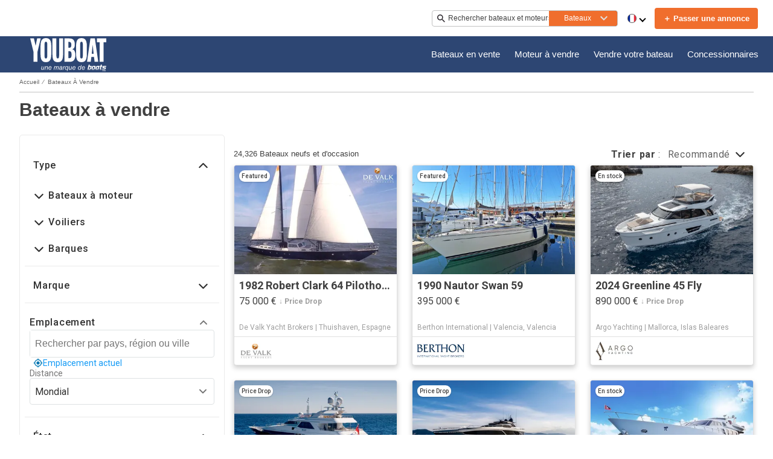

--- FILE ---
content_type: text/css
request_url: https://www.youboat.com/assets/css/portal.css
body_size: 3119
content:
/* Portal Specific overrides */
:root {
  /* Brand Colours */
  --wl-brand-color-one: #2D4673;
  --wl-brand-color-two: #F06E2D;
  --wl-brand-color-three: #404040;

  /* Backgrounds */
  --wl-background-color-default: #EAEAEA;
  --wl-content-background-color-default: #FFF;
  --wl-background-color-one: var(--wl-brand-color-two);
  --wl-background-color-two: #D63924;
  --wl-background-color-three: var(--wl-brand-color-one);
  --wl-background-color-four: var(--wl-brand-color-one);
  --wl-background-color-five: #003580;
  --wl-background-color-six: var(--wl-brand-color-one);
  --wl-background-color-seven: var(--wl-brand-color-two);
  --wl-background-color-eight: #D63924;
  --wl-background-color-nine: #000000;
  --wl-background-color-eleven: #E3F5FF;
  --wl-background-color-twelve: #BDC3C7;
  --wl-background-color-thirteen: #EDEDED;
  --wl-background-color-fourteen: #F9FBFD;
  --wl-background-color-fifteen: #008057;
  --wl-background-color-sixteen: rgba(255, 255, 255, 0.8);
  --wl-background-color-seventeen: var(--wl-brand-color-two);
  --wl-background-color-eighteen: var(--wl-brand-color-three);
  --wl-background-color-twenty: #E5F0FF;
  --wl-background-color-twenty-one: #F5F5F5;

  /* Texts */
  --wl-text-color-default: #404040;
  --wl-text-color-link: #139AF5;
  --wl-text-color-one: var(--wl-brand-color-three);
  --wl-text-color-two: var(--wl-brand-color-three);
  --wl-text-color-three: #008057;
  --wl-text-color-four: #FFFFFF;
  --wl-text-color-five: #626262;
  --wl-text-color-six: #676767;
  --wl-text-color-seven: var(--wl-brand-color-three);
  --wl-text-color-eight: #2594D2;
  --wl-text-color-nine: #D63924;
  --wl-text-color-ten: var(--wl-text-color-default);
  --wl-text-color-eleven: #3CACFF;
  --wl-text-color-twelve: var(--wl-brand-color-one);
  --wl-text-color-thirteen: var(--wl-brand-color-three);
  --wl-text-color-fourteen: #FFFFFF;
  --wl-text-color-seventeen: var(--wl-brand-color-three);
  --wl-text-color-twenty-two: var(--wl-brand-color-two);

  /* Borders */
  --wl-border-color-default: #EAEAEA;
  --wl-border-color-one: #900E2C;
  --wl-border-color-two: #D63924;
  --wl-border-color-three: #FFFFFF;
  --wl-border-color-four: #C2C2C2;
  --wl-border-color-five: #900E2C;
  --wl-border-color-six: #D63924;
  --wl-border-color-seven: #DEE2E3;
  --wl-border-color-eight: #900E2C;
  --wl-border-color-nine: #119BF5;
  --wl-border-color-ten: var(--wl-brand-color-one);
  --wl-border-color-twelve: var(--wl-brand-color-three);
  --wl-border-color-thirteen: #008057;
  --tpp-li-pp-border-color: var(--wl-brand-color-two);

  /* Shadows */
  --wl-box-shadow-two: rgb(44 39 45 / 75%);

  /* Header */
  --wl-header-background-color: var(--wl-brand-color-three);
  --wl-header-button-background-color: var(--wl-brand-color-three);
  --wl-header-text-color: var(--wl-brand-color-one);
  --wl-header-hover-background-color: #F4F4F4;
  --wl-header-hover-text-color: var(--wl-text-color-four);

  /* Footer */
  --wl-footer-background-color: #66B6DE33;
  --wl-footer-text-color: var(--wl-text-color-default);
  --wl-footer-link-color: var(--wl-text-color-default);

  /* Price color */
  --wl-price-text-color: var(--wl-text-color-default);

  /* Service */
  --wl-service-text-color: var(--wl-text-color-six);

  /* Pagination */
  --wl-pagination-text-color: #666666;

  /* Input boxes */
  --wl-input-box-border-color: var(--wl-border-color-four);

  /* Content */
  --wl-content-currency-symbol: "€";
}

button.navbar-toggle:after {
  background-image: url(/assets/images/burger.svg);
}

/* HOMEPAGE */
.home-blog-section .blog-section-read-more a {
  color: var(--wl-text-color-link);
}

/* Header */
.page-header,
.page-header-container {
  --header-mobile-bg-color: var(--wl-background-color-three);
  --new-header-mobile-links-bg-color: var(--wl-background-color-thirteen);
  --new-header-links-hover-text-color: var(--wl-text-color-four);
  --new-header-mobile-links-text-color: var(--wl-text-color-default);
  --new-header-top-bg-color: var(--wl-content-background-color-default);
  --new-header-bottom-bg-color: var(--wl-background-color-three);
  --new-header-links-bg-color: var(--new-header-bottom-bg-color);
  --new-header-links-text-color: var(--wl-text-color-four);
  --new-header-droplist-hover-text-color: var(--wl-text-color-twelve);
  --new-header-keyword-search-border-color: var(--wl-background-color-one);
  --new-header-links-hover-decoration-color: var(--wl-text-color-four);
}

.page-header .lang-wrapper .lang-switcher .flag {
  border: 1px solid var(--wl-text-color-six);
}

.page-header .flag:after {
  filter: invert(100%);
}

.page-header .keyword-container-desktop {
  border-radius: 4px;
  border: 1px solid var(--neutral-neutral-50, #C2C2C2);
}

@media screen and (max-width: 970px) {
  .new-header #main-nav {
    --new-header-top-bg-color: var(--wl-background-color-default);
  }
}

/* ANA-1755 */
header.main .logo, 
header.main .logo-link {
  height: 55px;
}

.logo-link {
  display: flex;
  align-items: center;
}

header.main .logo-mobile,
header.main .logo-nav,
header.main .logo-mobile-link {
  height: 37px;
}

.page-header .keyword-container-mobile {
  border: none;
}

.keyword-search .dropdown-container input.dropdown-input {
  background: var(--wl-brand-color-two);
  color: var(--wl-text-color-four);
}

.keyword-search input.keyword-input {
  color: var(--wl-text-color-default);
}

.keyword-search .dropdown-input-container:before {
  filter: invert(100%);
}

.option-set-open,
.keyword-search .option-item-button {
  background-color: var(--wl-content-background-color-default);
}

/* Main nav */
@media screen and (min-width: 970px) {
  #main-nav>ul>li:hover {
    background: none;
  }
}

/* Quicksearch */
.qs-content-body {
  background-color: var(--wl-background-color-default);
}

.quick-search {
  background-color: var(--wl-content-background-color-default);
}

.quick-search-container {
  color: var(--wl-text-color-default);
}

.quick-search h1 {
  color: inherit;
  text-shadow: none;
}

.bottom-row label,
.top-row .quick-search-category-selectors-label {
  color: inherit;
}

.quick-search input[type='radio'] {
  accent-color: var(--wl-content-background-color-default);
}

.quick-search .dropdown-input-container {
  background-color: var(--wl-content-background-color-default);
}

.quick-search .option-item-button {
  background-color: var(--wl-content-background-color-default);
}

.option-item-button:focus,
.option-item-button:hover,
.option-item-button.option-item-button-select {
  color: var(--wl-text-color-four);
  background-color: var(--wl-brand-color-one);
}

.quick-search .input-field-input-container {
  background-color: var(--wl-content-background-color-default);
}

/* FSBO Ad */
.main-fsbo-ad {
  background-color: var(--wl-background-color-eighteen);
}

.main-fsbo-ad .left .title,
.main-fsbo-ad .left .fsbo-text {
  color: var(--wl-text-color-four);
}

.home-article .article-category {
  color: var(--wl-brand-color-two);
}

/* SEARCHPAGE */
/* Facets side bar */
.pill-box .pill-box-clear {
  background-color: #757575;
}

.pill-box .pill-box-item,
.pill-box .pill-box-delete {
  background-color: var(--wl-background-color-thirteen);
  color: var(--wl-text-color-default);
  stroke: var(--wl-border-color-twelve);
}

.tool-set input[type='checkbox'] {
  accent-color: var(--wl-background-color-eighteen);
}

.search-filter input[type=number],
.search-filter input[type=text],
.search-filter .filled-block {
  border: 1px solid var(--wl-border-color-four);
}

/* Mobile filter */
.mobile-search-filters .tool-set .buttons .btn-action {
  border: none;
  border-radius: 50px;
}

/* Search results */
.content .content-head .breadcrumb {
  border-bottom: 1px solid var(--wl-border-color-four);
  border-top: 1px solid var(--wl-border-color-four);
}

@media screen and (min-width: 970px) {
  .content .content-head .breadcrumb {
    border-top: none;
  }
}

.sponsored-listings ul li {
  border: solid 1px var(--wl-border-color-four);
  border-radius: 8px;
  box-shadow: none;
}

.listing-result.listing-result-card .location {
  color: var(--wl-text-color-twelve);
}

.listing-result.listingStyleDefault .contact-seller {
  background-color: var(--wl-brand-color-two);
}

.results-header .results-count {
  color: var(--wl-text-color-default);
}

.search-tools.sort .tool-set ul.opts li label:hover,
.search-tools.sort .tool-set ul.opts li .custom-option:hover,
.search-tools.sort .tool-set ul.opts li .custom-option.selected {
  color: var(--wl-text-color-four);
  background-color: var(--wl-brand-color-one);
}

.search-tools.sort .tool-set .header h2 span {
  color: var(--wl-text-color-default);
}

@media screen and (min-width: 970px) {
  .search-alerts-container {
    background-color: var(--wl-content-background-color-default);
    color: var(--wl-text-color-three);
    border: solid 1px var(--wl-border-color-thirteen);
    border-radius: 50px;
  }
}

.dealer-boats ul li .information .location {
  color: var(--wl-text-color-twelve);
}

.listing-result.listing-result-enhanced.listingStyleDefault .description {
  background: var(--wl-background-color-twenty);
}

.listing-result.listingStyleDefault .live-video-tour {
  color: var(--wl-text-color-twenty-two);
  border-color: var(--tpp-li-pp-border-color);
}

.listing-result.listingStyleDefault .contact-seller {
  background: var(--wl-background-color-one);
}

.listing-result.listingStyleDefault .live-video-tour div {
  filter: invert(58%) sepia(98%) saturate(2892%) hue-rotate(342deg) brightness(97%) contrast(94%);
}

.search-alerts-modal,
.search-alerts-overlay {
  --search-alerts-modal-submit-button-bg: var(--wl-background-color-fifteen);
}

/* BRANDED SEARCHPAGE */
.party-search-header:before {
  background: var(--wl-background-color-eighteen);
  opacity: .75;
}

.party-search-form .title {
  color: var(--wl-text-color-four);
}

/* DEALER SEARCH */
.party-search-criteria .dropdown-input-container,
.party-search-criteria .option-item-button {
  background-color: var(--wl-content-background-color-default);
}

.location-wrapper {
  --wl-brand-color-three: var(--wl-content-background-color-default);
}

.party-search-criteria .option-item-button:hover,
.party-search-criteria .option-item-button.option-item-button-select {
  background-color: var(--wl-brand-color-one);
}

.party-container {
  background-color: var(--wl-content-background-color-default);
  border: solid 1px var(--wl-border-color-four);
  border-radius: unset;
  box-shadow: none;
  padding: 0;
}

.party-container .party-logo-frame {
  align-self: center;
  padding: 16px 0 16px 16px;
}

.party-information {
  padding: 16px;
  border-left: solid 1px #C2C2C2;
  margin-left: -1px;
}

.party-container address,
.party-container .party-website a {
  color: var(--wl-text-color-default);
}

.party-container .party-call-button {
  color: var(--wl-brand-color-two);
  border: 1px solid var(--wl-background-color-one);
}

.party-container .party-lead {
  color: var(--wl-text-color-four);
}

.party-container .party-call-button {
  color: var(--wl-text-color-twenty-two);
  border-color: var(--tpp-li-pp-border-color);
}

/* BOAT DETAILS */
.details-contact,
.contact-form.contact-form-details {
  background-color: #EAEAEA;
}

.next-previous-button {
  color: var(--wl-text-color-default);
  background-color: var(--wl-content-background-color-default);
}

.next-previous-button:hover {
  color: var(--wl-content-background-color-default);
  background-color: var(--wl-background-color-eighteen);
}

.next-previous-search {
  padding-left: 15px;
}

.contact-group .call-button {
  background-color: var(--wl-content-background-color-default);
  color: var(--wl-text-color-twenty-two);
  border: solid 1px var(--tpp-li-pp-border-color);
}

.contact-group .call-button,
.contact-group .contact-button {
  border-radius: 50px;
}

.dealer-boats ul li .information .price {
  color: var(--wl-price-text-color);
}

.validated-input.details input,
.validated-input.details textarea {
  color: var(--wl-text-color-twelve);
}

.summary .price {
  color: var(--wl-price-text-color);
}

.seller-info-location .seller-address {
  color: var(--wl-text-color-default);
}

a.more-products-button,
a.dealer-website {
  color: var(--wl-text-color-link);
}

a.dealer-website::before {
  filter: brightness(0) saturate(100%);
  filter: invert(52%) sepia(39%) saturate(3680%) hue-rotate(179deg) brightness(95%) contrast(102%);
}

/* Dealer page */
.branded-header-v2 .navigation-options a:hover {
  color: var(--wl-text-color-twelve);
}

.branded-header-v2 .dealer-address {
  color: var(--wl-text-color-link)
}

.branded-header-v2 .dealer-address ::before {
  filter: invert(45%) sepia(100%) saturate(1821%) hue-rotate(180deg) brightness(98%) contrast(96%);
}

.branded-header-v2 .form-button-array {
  flex-direction: row;
  justify-content: center;
}

.branded-header-v2 .form-button,
.branded-header .form-button {
  border-radius: 50px;
  border: solid 1px var(--tpp-li-pp-border-color);
  color: var(--wl-text-color-four);
  background-color: var(--wl-background-color-seventeen);
}

@media screen and (min-width: 970px) {

  .branded-header-v2 .form-button,
  .branded-header .form-button {
    padding: 6px 46px;
  }
}

.branded-header-v2 .form-button.secondary,
.branded-header a.form-button.primary {
  background-color: var(--wl-content-background-color-default);
  color: var(--wl-text-color-twenty-two);
}

.form-button-element-call:before {
  filter: invert(52%) sepia(99%) saturate(2333%) hue-rotate(344deg) brightness(99%) contrast(89%);
}

/* Homepage redesign */
div.social-wrapper,
.newsletter-subscription {
  background-color: var(--wl-background-color-four);
}

.qs-block .qs-filters .quick-search-container .quick-search .input-autocomplete-container {
  --wl-brand-color-three: #FFFFFF;
}

.qs-block .qs-filters .quick-search-container .quick-search .input-autocomplete-container,
.qs-block .qs-filters .quick-search-container .quick-search form.bottom-row,
.qs-block .qs-filters .quick-search-container .quick-search .dropdown-input,
.qs-block .qs-filters .quick-search-container .quick-search .dropdown-label-success {
  color: var(--wl-text-color-default);
}

.qs-filters .quick-search-container .quick-search .top-row .qs-checked {
  color: var(--wl-text-color-default);
  border-bottom: 2px solid var(--wl-background-color-nine);
}

.qs-filters .quick-search-container .quick-search .top-row .qs-checked {
  --wl-text-color-twenty: var(--wl-text-color-seven);
  --wl-background-color-nineteen: var(--wl-background-color-nine);
}

.qs-block .qs-filters .quick-search-container .quick-search form.bottom-row.bottom-row__no-location .length .qs-uoms div.active {
  --wl-background-color-nineteen: var(--wl-background-color-nine);
}

.qs-block .qs-filters .quick-search-container .quick-search form.bottom-row {
  color: var(--wl-text-color-two);
}


.qs-block .qs-filters .quick-search-container .quick-search .input-field-label,
.qs-block .qs-filters .quick-search-container .quick-search .dropdown-label {
  font-size: var(--wl-font-size-small);
}

.qs-filters .quick-search-container .quick-search .bottom-row .qs-category-advanced-search,
.qs-filters .quick-search-container .quick-search .top-row .qs-category-advanced-search,
.qs-block .qs-filters .quick-search-container .quick-search form.bottom-row .qs-category-show {
  color: var(--wl-text-color-link);
}

/* Footer */
.upper-footer {
  background-color: var(--wl-background-color-three) !important;
}

footer.main-footer {
  background-color: var(--wl-background-color-three);
}

nav.footer-disclaimers ul li a,
footer.main-footer nav.footer-disclaimers .copyright-info,
footer.main-footer .copyright-info,
footer.main-footer a {
  font-size: 14px !important;
  color: var(--wl-text-color-four);
}

@media screen and (min-width: 500px) {
  footer.main-footer nav.footer-disclaimers ul {
    width: auto;
  }

  footer.main-footer nav.footer-disclaimers ul li {
    vertical-align: text-top;
  }
}

@media screen and (min-width: 700px) {
  footer.main-footer nav.footer-disclaimers ul {
    padding: 0px;
    margin-left: 5px;
  }

  footer.main-footer ul a {
    padding: 0px;
  }

  .copyright-info {
    text-align: center;
    margin-bottom: 10px;
  }
}


--- FILE ---
content_type: image/svg+xml
request_url: https://www.youboat.com/static/media/RightArrow.f18c615c.svg
body_size: -71
content:
<svg xmlns="http://www.w3.org/2000/svg" width="8.73" height="16.136" viewBox="0 0 8.73 16.136">
	<path id="Left_Arrow" fill="none" stroke="#A5A5A5" stroke-width="2" stroke-miterlimit="10" d="M0.7,15.5l6.6-7.4L0.7,0.7"/>
</svg>


--- FILE ---
content_type: image/svg+xml
request_url: https://www.youboat.com/assets/logoHeader.svg
body_size: 3026
content:
<?xml version="1.0" encoding="UTF-8"?><svg id="Layer_1" xmlns="http://www.w3.org/2000/svg" viewBox="0 0 108.65 47.3"><path d="M15.02.45l-4.76,19.75v13.65h-5.42v-13.65L0,.45h5.32l2.42,10.56L9.92.45h5.1ZM22.39,34.35c1.93,0,3.46-.44,4.58-1.32,1.12-.88,1.93-2.14,2.41-3.79.48-1.65.72-3.61.72-5.9v-12.41c0-2.31-.24-4.27-.72-5.9-.48-1.62-1.29-2.87-2.41-3.73-1.12-.87-2.65-1.3-4.58-1.3s-3.42.43-4.54,1.3c-1.11.87-1.91,2.11-2.39,3.73-.48,1.62-.72,3.59-.72,5.9v12.41c0,2.28.24,4.25.72,5.9.48,1.65,1.28,2.91,2.39,3.79,1.11.88,2.62,1.32,4.54,1.32M22.39,29.11c-.59,0-1.01-.19-1.28-.58-.26-.38-.43-.88-.5-1.48-.07-.6-.11-1.22-.11-1.86V9.11c0-.66.04-1.28.13-1.88.08-.59.26-1.08.54-1.46.27-.38.68-.58,1.23-.58.59,0,1.02.19,1.29.58.27.39.45.87.54,1.46.08.59.13,1.22.13,1.88v16.08c0,.63-.04,1.25-.13,1.86-.08.6-.26,1.1-.54,1.48-.27.39-.7.58-1.29.58M39.34,34.35c1.95,0,3.47-.42,4.57-1.26,1.09-.84,1.86-2.06,2.31-3.67.45-1.61.68-3.58.68-5.92V.45h-5.61v24.16c0,.69-.04,1.37-.11,2.06-.07.69-.25,1.25-.52,1.69-.27.44-.71.66-1.32.66s-1.02-.22-1.31-.66c-.28-.44-.47-1-.55-1.69-.08-.69-.13-1.37-.13-2.06V.45h-5.57v23.05c0,2.34.22,4.31.66,5.92.44,1.61,1.21,2.83,2.31,3.67,1.1.84,2.63,1.26,4.58,1.26" style="fill:#ffffff; stroke-width:0px;"/><path d="M48.91,33.85V.45h6.64c1.09,0,2.13.11,3.1.33.98.22,1.84.64,2.6,1.26.76.62,1.35,1.5,1.78,2.64.43,1.14.65,2.65.65,4.52,0,1.35-.15,2.48-.46,3.4-.3.92-.73,1.66-1.29,2.21-.56.55-1.22.92-2,1.11.99.17,1.82.58,2.49,1.26.67.67,1.18,1.57,1.53,2.7.35,1.13.52,2.49.52,4.08,0,1.73-.17,3.22-.52,4.47-.35,1.25-.85,2.27-1.5,3.07-.65.8-1.45,1.39-2.41,1.77-.96.39-2.05.58-3.29.58h-7.84ZM54.55,13.81h1.1c.86,0,1.51-.17,1.95-.52.44-.34.74-.85.9-1.5.16-.66.24-1.46.24-2.39,0-.88-.12-1.61-.36-2.21-.24-.59-.6-1.04-1.07-1.34-.47-.3-1.07-.45-1.78-.45h-.98v8.41ZM54.55,28.7h1.2c1.24,0,2.09-.41,2.57-1.24.47-.82.71-2.03.71-3.63,0-1.26-.11-2.27-.31-3.01-.21-.74-.56-1.28-1.04-1.63-.48-.34-1.13-.52-1.95-.52h-1.17v10.02ZM73.16,34.35c-1.91,0-3.42-.44-4.54-1.32-1.11-.88-1.91-2.14-2.39-3.79-.48-1.65-.72-3.61-.72-5.9v-12.41c0-2.31.24-4.27.72-5.9.48-1.62,1.28-2.87,2.39-3.73,1.11-.87,2.62-1.3,4.54-1.3s3.46.43,4.58,1.3c1.12.87,1.93,2.11,2.41,3.73.48,1.62.72,3.59.72,5.9v12.41c0,2.28-.24,4.25-.72,5.9-.48,1.65-1.29,2.91-2.41,3.79-1.12.88-2.65,1.32-4.58,1.32M73.16,29.11c.59,0,1.02-.19,1.29-.58.27-.38.45-.88.54-1.48.08-.6.13-1.22.13-1.86V9.11c0-.66-.04-1.28-.13-1.88-.08-.59-.26-1.08-.54-1.46-.27-.38-.7-.58-1.29-.58-.55,0-.96.19-1.23.58-.27.39-.45.87-.54,1.46-.08.59-.13,1.22-.13,1.88v16.08c0,.63.04,1.25.11,1.86.07.6.24,1.1.5,1.48.26.39.69.58,1.28.58M81.13,33.85L85.95.45h6.42l4.76,33.4h-5.2l-.85-7.05h-3.75l-.88,7.05h-5.32ZM87.83,22.39h2.71l-1.35-13.03-1.35,13.03ZM104.75,33.85V5.94h3.81V.45h-13.32v5.48h3.84v27.92h5.67Z" style="fill:#ffffff; stroke-width:0px;"/><path d="M102.9,47.08c0,.11-.09.2-.2.2s-.2-.09-.2-.2.09-.2.2-.2.2.09.2.2ZM103.31,46.12c-.13.13-.19.3-.19.48,0,.19.07.36.21.49.14.12.31.19.49.19.11,0,.19-.03.3-.06v-.41c-.07.09-.18.14-.29.14-.21,0-.35-.15-.35-.36s.14-.36.35-.36c.12,0,.23.05.3.14v-.41c-.1-.04-.2-.07-.31-.07-.18,0-.37.08-.5.21ZM105.79,46.57c0,.42-.3.72-.72.72s-.72-.3-.72-.72c0-.4.35-.67.72-.67s.72.28.72.67ZM105.43,46.57c0-.18-.17-.35-.37-.35s-.37.16-.37.35c0,.23.17.39.37.39s.37-.16.37-.39ZM107.26,45.95h-.16c-.09,0-.11.09-.11.09l-.22.61-.23-.61s-.02-.09-.11-.09h-.16c-.11,0-.13.11-.13.11l-.2,1.2h.35l.11-.75h0l.3.69s.02.05.07.05.07-.05.07-.05l.31-.69h0l.1.75h.35l-.2-1.19s-.02-.11-.13-.11ZM87.75,40.86l-.82,3.07s-.03.09-.04.13h-5.03l1.69-6.22h1.6l-.49,1.78h2.14s1.28-.05.94,1.25ZM85.91,40.97h-1.59l-.75,2.8h1.28c.2,0,.51.03.67-.43l.55-2.03c.11-.35-.15-.34-.15-.34ZM81.71,44.61h4.9c.07-.09.14-.2.19-.32h-5l-.09.32ZM81.55,45.22h3.57c.27,0,.83,0,1.28-.38h-4.74l-.1.38ZM93.29,40.69l-.9,3.37h-4.92l.91-3.36s.32-.98,1.39-1.07h2.68s.99,0,.84,1.06ZM91.4,40.96h-1.26s-.25-.03-.32.24c-.07.26-.61,2.31-.61,2.31,0,0-.08.27.15.27h1.3s.21.03.28-.22c.07-.25.61-2.31.61-2.31.1-.32-.15-.29-.15-.29ZM87.46,44.61h4.64c.09-.12.16-.24.2-.32h-4.87c0,.12,0,.23.03.32ZM88.3,45.21h2.74c.37-.04.64-.19.85-.37h-4.33c.24.38.74.37.74.37ZM108.28,40.96l.37-1.35h-3.57s-1.18-.02-1.53,1.02l-.37,1.34s-.35,1.1.94,1.1h2.21l-.18.7h-3.31l-.08.29h4.88s0-.03.01-.05l.34-1.26s.26-.98-.87-.98h-2.29l.22-.81h3.22ZM107.18,44.84h-4.62l-.1.37h3.72s.56.02,1.01-.37ZM107.57,44.29h-4.86l-.09.32h4.77c.07-.09.13-.2.18-.32ZM99.15,44.61h2.67l.09-.32h-2.8c0,.09,0,.21.04.32ZM101.6,40.97h1.2l.37-1.35h-1.2l.49-1.78h-1.62l-.48,1.77h-.73l-.37,1.35h.73l-.84,3.1h2.83l.08-.29h-1.2l.75-2.8ZM100.23,45.21h1.42l.1-.37h-2.49c.15.2.43.37.97.37ZM93.12,44.61h4.57l.09-.32h-4.74c.02.11.04.22.09.32ZM96.57,39.61h2.46l-1.2,4.44h-4.82c0-.24.05-.43.05-.43l.61-2.19c.53-1.82,2.91-1.82,2.91-1.82ZM97.11,41.06c-1.67-.36-1.84.58-1.84.58l-.46,1.75s-.11.36.3.39c.58.04,1.41-.52,1.41-.52l.59-2.2ZM95.98,45.21h1.54l.1-.37h-1.54l-.1.37ZM93.26,44.84c.19.24.53.41,1.11.4,0,0,.76.06,1.64-.4h-2.74ZM19.31,45.12h-.79l.16-.77c-.5.54-1.01.87-1.73.87-.53,0-1.24-.27-1.24-1.07,0-.2.05-.54.12-.89l.63-2.98h.83l-.64,2.96c-.06.3-.1.48-.1.62,0,.4.2.63.74.63.79,0,1.49-.77,1.67-1.56l.57-2.65h.8l-1.03,4.84ZM21.71,40.28h.79l-.16.77c.5-.54,1.01-.87,1.73-.87.53,0,1.24.27,1.24,1.07,0,.2-.05.54-.12.89l-.63,2.98h-.83l.64-2.96c.06-.3.1-.48.1-.62,0-.4-.2-.63-.74-.63-.79,0-1.49.77-1.67,1.56l-.57,2.65h-.8l1.03-4.84ZM26.87,42.94c-.03.1-.04.2-.04.32,0,.8.35,1.29,1.16,1.29.7,0,1.11-.4,1.39-.98h.8c-.37,1.09-1.09,1.7-2.26,1.7s-1.87-.81-1.87-2.06c0-1.59.93-3.07,2.52-3.07,1.67,0,1.86,1.41,1.86,2,0,.42-.02.6-.04.8h-3.53ZM29.66,42.33v-.22c0-.93-.54-1.25-1.11-1.25-.85,0-1.35.68-1.55,1.47h2.66ZM34.55,40.28h.74l-.19.84c.22-.39.89-.94,1.62-.94s1.14.55,1.14.89c.22-.35.93-.9,1.7-.9.69,0,1.18.43,1.18,1.04,0,.26-.06.61-.13.9l-.65,3.02h-.83l.65-3.03c.06-.3.09-.53.09-.68,0-.37-.23-.51-.57-.51-.8,0-1.44.87-1.55,1.41l-.61,2.81h-.8l.64-3c.06-.3.09-.5.09-.63,0-.39-.21-.59-.59-.59-.74,0-1.41.84-1.53,1.41l-.62,2.81h-.79l1.02-4.84ZM45.3,43.84c-.05.21-.07.35-.07.43,0,.17.12.3.34.3.06,0,.13,0,.19-.02l-.12.59c-.15.02-.31.04-.45.04-.57,0-.7-.37-.74-.61h-.02c-.06.18-.56.69-1.49.69-1.11,0-1.52-.78-1.52-1.41,0-1.08.76-1.55,1.67-1.61l1.13-.07c.64-.05.78-.31.78-.7,0-.5-.37-.68-1.05-.68s-1.1.29-1.18.88h-.8c.16-1.1,1.05-1.55,2.08-1.55.78,0,1.76.19,1.76,1.16,0,.25-.06.49-.16.93l-.35,1.62ZM44.75,42.69c-.25.11-.77.14-1.4.19-.68.06-1.1.42-1.1.94s.38.78.85.78c1.03,0,1.47-.78,1.65-1.92ZM47.42,40.29h.76l-.2.97s.32-.43.39-.5c.19-.22.57-.56,1.11-.56l.23.02-.17.89c-.08,0-.18-.02-.27-.02-.93,0-1.44,1.03-1.55,1.59l-.53,2.44h-.8l1.03-4.83ZM53.8,40.28h.8l-1.5,6.74h-.81l.56-2.46c-.21.32-.73.68-1.47.68-1.18,0-1.81-.84-1.81-1.95,0-1.4.94-3.13,2.57-3.13,1.16,0,1.49.91,1.49.99l.17-.88ZM50.41,43.23c0,.92.52,1.37,1.17,1.37,1.25,0,1.72-1.41,1.72-2.29,0-.74-.23-1.42-1.09-1.42-1.34,0-1.8,1.6-1.8,2.34ZM58.71,45.12h-.79l.16-.77c-.5.54-1.01.87-1.73.87-.53,0-1.24-.27-1.24-1.07,0-.2.05-.54.12-.89l.63-2.98h.83l-.64,2.96c-.06.3-.1.48-.1.62,0,.4.2.63.74.63.79,0,1.49-.77,1.67-1.56l.57-2.65h.8l-1.03,4.84ZM61.13,42.94c-.03.1-.04.2-.04.32,0,.8.35,1.29,1.16,1.29.7,0,1.11-.4,1.39-.98h.8c-.37,1.09-1.09,1.7-2.26,1.7s-1.87-.81-1.87-2.06c0-1.59.93-3.07,2.52-3.07,1.67,0,1.86,1.41,1.86,2,0,.42-.02.6-.04.8h-3.52ZM63.92,42.33v-.22c0-.93-.54-1.25-1.11-1.25-.85,0-1.35.68-1.55,1.47h2.66ZM72.65,38.48h.79l-1.41,6.64h-.74l.17-.68s-.51.83-1.55.83c-.34,0-.92-.08-1.33-.54-.45-.5-.45-1.06-.45-1.42,0-1.66,1.05-3.14,2.54-3.14.77,0,1.2.44,1.32.73.04.06.07.16.11.22l.56-2.65ZM71.82,42.2c0-1.1-.67-1.32-1.12-1.32-1.22,0-1.75,1.51-1.75,2.43,0,.71.31,1.31,1.14,1.31,1.04,0,1.73-1.3,1.73-2.42ZM74.5,42.94c-.03.1-.04.2-.04.32,0,.8.35,1.29,1.16,1.29.7,0,1.11-.4,1.39-.98h.8c-.37,1.09-1.09,1.7-2.26,1.7s-1.87-.81-1.87-2.06c0-1.59.93-3.07,2.52-3.07,1.67,0,1.86,1.41,1.86,2,0,.42-.02.6-.04.8h-3.52ZM77.29,42.33v-.22c0-.93-.54-1.25-1.11-1.25-.85,0-1.35.68-1.55,1.47h2.66Z" style="fill:#fff; stroke-width:0px;"/></svg>